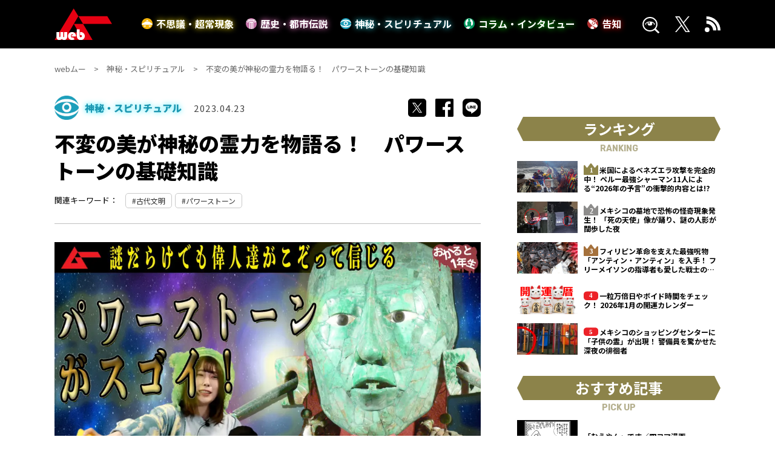

--- FILE ---
content_type: text/html; charset=UTF-8
request_url: https://web-mu.jp/spiritual/16859/
body_size: 19687
content:
<!DOCTYPE html><html lang="ja"><head><meta charset="utf-8"><meta http-equiv="X-UA-Compatible" content="IE=edge" ><meta name="format-detection" content="telephone=no">  <script>(function(w,d,s,l,i){w[l]=w[l]||[];w[l].push({'gtm.start':
new Date().getTime(),event:'gtm.js'});var f=d.getElementsByTagName(s)[0],
j=d.createElement(s),dl=l!='dataLayer'?'&l='+l:'';j.async=true;j.src=
'https://www.googletagmanager.com/gtm.js?id='+i+dl;f.parentNode.insertBefore(j,f);
})(window,document,'script','dataLayer','GTM-M667NH7');</script>    <script type="text/javascript">if ((navigator.userAgent.indexOf('iPhone') > 0) || navigator.userAgent.indexOf('iPod') > 0 || navigator.userAgent.indexOf('Android') > 0) {
        document.write('<meta content="width=device-width" name="viewport">');
    }else{
        document.write('<meta content="width=1360" name="viewport">');
    }</script> <link rel="stylesheet" media="print" onload="this.onload=null;this.media='all';" id="ao_optimized_gfonts" href="https://fonts.googleapis.com/css?family=Noto+Sans+JP:400,500,700,900%7CRubik:400,700&amp;display=swap"><link href="https://cdnjs.cloudflare.com/ajax/libs/slick-carousel/1.8.1/slick.min.css" rel="stylesheet"><link href="https://cdnjs.cloudflare.com/ajax/libs/slick-carousel/1.8.1/slick-theme.min.css" rel="stylesheet"><link href="https://web-mu.jp/wp-content/cache/autoptimize/css/autoptimize_single_b8d8fc2adfa603f3d4ff9cf0f1274eeb.css?20260115-0941" rel="stylesheet"><link rel="icon" href="https://web-mu.jp/images/favicons/favicon.ico"><link rel="shortcut icon" href="https://web-mu.jp/images/favicons/favicon.ico"><link rel="apple-touch-icon" href="https://web-mu.jp/images/favicons/apple-touch-icon.png"><link rel="preconnect" href="https://fonts.googleapis.com"><link rel="preconnect" href="https://fonts.gstatic.com" crossorigin><title>不変の美が神秘の霊力を物語る！　パワーストーンの基礎知識｜webムー 世界の謎と不思議のニュース＆考察コラム</title><meta name="description" content="パワーってそもそも何？ パワーストーンの歴史や文化的な背景の基礎知識をお届け。YouTube企画「オカルト一年生」レポート！"><meta name="keywords" content=""><meta name="twitter:card" content="summary_large_image" /><meta name="twitter:site" content="@mu_gekkan" /><meta name="twitter:domain" content="web-mu.jp" /><meta property="og:title" content="不変の美が神秘の霊力を物語る！　パワーストーンの基礎知識｜webムー 世界の謎と不思議のニュース＆考察コラム"><meta property="og:type" content="website"><meta property="og:url" content="https://web-mu.jp/spiritual/16859/"><link rel="canonical" href="https://web-mu.jp/spiritual/16859/"><meta property="og:image" content="https://web-mu.jp/wp-content/uploads/2023/04/99239e48480d9a1653bb561ab69a1af8.jpg"><meta property="og:site_name" content="webムー 世界の謎と不思議のニュース＆考察コラム"><meta property="og:description" content="パワーってそもそも何？ パワーストーンの歴史や文化的な背景の基礎知識をお届け。YouTube企画「オカルト一年生」レポート！" /><meta property="fb:app_id" content="">  <script async src="https://securepubads.g.doubleclick.net/tag/js/gpt.js"></script> <script>var googletag = googletag || {};
googletag.cmd = googletag.cmd || [];
var slotSpFov = null;
var path_value = location.pathname.substr(0, 40);
var ref_value = document.referrer ? document.referrer.split("/")[2] : 'null';
googletag.cmd.push(function() {
        if ((navigator.userAgent.indexOf('iPhone') > 0) || navigator.userAgent.indexOf('iPod') > 0 || navigator.userAgent.indexOf('Android') > 0) {
            googletag.defineSlot('/22876004866/OP/MUSPARBM1', [[300, 250], [336, 280]], 'MUSPARBM1').addService(googletag.pubads());
            googletag.defineSlot('/22876004866/OP/MUSPARBM2', [[300, 250], [336, 280]], 'MUSPARBM2').addService(googletag.pubads());
            googletag.defineSlot('/22876004866/OP/MUSPARBM3', [[300, 100], [320, 100]], 'MUSPARBM3').addService(googletag.pubads());
            slotSpFov = googletag.defineSlot('/22876004866/OP/MUSPALOL', [[320, 50], [320, 100]], 'MUSPALOL').addService(googletag.pubads());
        } else {
            googletag.defineSlot('/22876004866/OP/MUPCALOT1', [[300, 250], [336, 280]], 'MUPCALOT1').addService(googletag.pubads());
            googletag.defineSlot('/22876004866/OP/MUPCALOT2', [[300, 250], [336, 280]], 'MUPCALOT2').addService(googletag.pubads());
            googletag.defineSlot('/22876004866/OP/MUPCARBM', [[728, 90], [728, 250]], 'MUPCARBM').addService(googletag.pubads());
            slotSpFov = googletag.defineSlot('/22876004866/OP/MUPCALOL', [[728, 90], [970, 90]], 'MUPCALOL').addService(googletag.pubads());
         }
            googletag.pubads().enableSingleRequest();
            googletag.pubads().disableInitialLoad();
            googletag.pubads().setTargeting('URLs', path_value);
            googletag.pubads().setTargeting('Ref', ref_value);
            googletag.pubads().collapseEmptyDivs();
            googletag.enableServices();

        googletag.pubads().addEventListener('slotRenderEnded', event=>{
          if (event.slot === slotSpFov) {
            if (!event.size)
        return;
        var ovDiv = document.querySelector('#onepub_ov_wrapper');
        ovDiv.className = 'onepub-ov-rendered';
        var closeBtn = document.querySelector('#onepub_ov_wrapper > button');
        closeBtn.addEventListener('click', event=>{
          ovDiv.className = 'onepub-ov-norendered';
          googletag.cmd.push(function() {
              googletag.destroySlots([slotSpFov]);
        });
        ovDiv.remove();
      });
    }
  });
  
});</script> <script type="application/javascript" src="//anymind360.com/js/8008/ats.js"></script> <style>.onepub-ov-padding-top {
    height: 4px;
}
.onepub-ov-close-button {
    display: block;
    width: 20px;
    height: 20px;
    position: absolute;
    right: 0px;
    top: -20px;
    border: none;
    box-shadow: -1px -1px 1px 0 rgb(0 0 0 / 20%);
    background-color: #fff;
}

.onepub-ov-close-button::before, .onepub-ov-close-button::after{
    content: "";
    position: absolute;
    top: 50%;
    left: 50%;
    width: 3px;
    height: 20px;
    background: #333;
}

.onepub-ov-close-button::after{
    transform: translate(-50%,-50%) rotate(-45deg);
}
.onepub-ov-close-button::before {
  transform: translate(-50%,-50%) rotate(45deg);
}
.onepub-ov-rendered {
    display: block !important;
    height: auto !important;
    visibility: visible;
    opacity: 1;
    will-change: opacity;
    width: 100%;
    position: fixed;
    left: 0;
    right: 0;
    bottom: 0;
    box-sizing: border-box;
    z-index: 2147483647;
    box-shadow: rgb(0 0 0 / 40%) 0px -4px 6px -3px;
    background: rgb(255 255 255);
}
.onepub-ov-norendered {
    visibility: hidden;
    opacity: 0;
    will-change: opacity;
    transition: opacity 225ms cubic-bezier(0.4, 0, 0.2, 1) 0ms;
    display:none;
}</style> <script data-cfasync="false" data-no-defer="1" data-no-minify="1" data-no-optimize="1">var ewww_webp_supported=!1;function check_webp_feature(A,e){var w;e=void 0!==e?e:function(){},ewww_webp_supported?e(ewww_webp_supported):((w=new Image).onload=function(){ewww_webp_supported=0<w.width&&0<w.height,e&&e(ewww_webp_supported)},w.onerror=function(){e&&e(!1)},w.src="data:image/webp;base64,"+{alpha:"UklGRkoAAABXRUJQVlA4WAoAAAAQAAAAAAAAAAAAQUxQSAwAAAARBxAR/Q9ERP8DAABWUDggGAAAABQBAJ0BKgEAAQAAAP4AAA3AAP7mtQAAAA=="}[A])}check_webp_feature("alpha");</script><script data-cfasync="false" data-no-defer="1" data-no-minify="1" data-no-optimize="1">var Arrive=function(c,w){"use strict";if(c.MutationObserver&&"undefined"!=typeof HTMLElement){var r,a=0,u=(r=HTMLElement.prototype.matches||HTMLElement.prototype.webkitMatchesSelector||HTMLElement.prototype.mozMatchesSelector||HTMLElement.prototype.msMatchesSelector,{matchesSelector:function(e,t){return e instanceof HTMLElement&&r.call(e,t)},addMethod:function(e,t,r){var a=e[t];e[t]=function(){return r.length==arguments.length?r.apply(this,arguments):"function"==typeof a?a.apply(this,arguments):void 0}},callCallbacks:function(e,t){t&&t.options.onceOnly&&1==t.firedElems.length&&(e=[e[0]]);for(var r,a=0;r=e[a];a++)r&&r.callback&&r.callback.call(r.elem,r.elem);t&&t.options.onceOnly&&1==t.firedElems.length&&t.me.unbindEventWithSelectorAndCallback.call(t.target,t.selector,t.callback)},checkChildNodesRecursively:function(e,t,r,a){for(var i,n=0;i=e[n];n++)r(i,t,a)&&a.push({callback:t.callback,elem:i}),0<i.childNodes.length&&u.checkChildNodesRecursively(i.childNodes,t,r,a)},mergeArrays:function(e,t){var r,a={};for(r in e)e.hasOwnProperty(r)&&(a[r]=e[r]);for(r in t)t.hasOwnProperty(r)&&(a[r]=t[r]);return a},toElementsArray:function(e){return e=void 0!==e&&("number"!=typeof e.length||e===c)?[e]:e}}),e=(l.prototype.addEvent=function(e,t,r,a){a={target:e,selector:t,options:r,callback:a,firedElems:[]};return this._beforeAdding&&this._beforeAdding(a),this._eventsBucket.push(a),a},l.prototype.removeEvent=function(e){for(var t,r=this._eventsBucket.length-1;t=this._eventsBucket[r];r--)e(t)&&(this._beforeRemoving&&this._beforeRemoving(t),(t=this._eventsBucket.splice(r,1))&&t.length&&(t[0].callback=null))},l.prototype.beforeAdding=function(e){this._beforeAdding=e},l.prototype.beforeRemoving=function(e){this._beforeRemoving=e},l),t=function(i,n){var o=new e,l=this,s={fireOnAttributesModification:!1};return o.beforeAdding(function(t){var e=t.target;e!==c.document&&e!==c||(e=document.getElementsByTagName("html")[0]);var r=new MutationObserver(function(e){n.call(this,e,t)}),a=i(t.options);r.observe(e,a),t.observer=r,t.me=l}),o.beforeRemoving(function(e){e.observer.disconnect()}),this.bindEvent=function(e,t,r){t=u.mergeArrays(s,t);for(var a=u.toElementsArray(this),i=0;i<a.length;i++)o.addEvent(a[i],e,t,r)},this.unbindEvent=function(){var r=u.toElementsArray(this);o.removeEvent(function(e){for(var t=0;t<r.length;t++)if(this===w||e.target===r[t])return!0;return!1})},this.unbindEventWithSelectorOrCallback=function(r){var a=u.toElementsArray(this),i=r,e="function"==typeof r?function(e){for(var t=0;t<a.length;t++)if((this===w||e.target===a[t])&&e.callback===i)return!0;return!1}:function(e){for(var t=0;t<a.length;t++)if((this===w||e.target===a[t])&&e.selector===r)return!0;return!1};o.removeEvent(e)},this.unbindEventWithSelectorAndCallback=function(r,a){var i=u.toElementsArray(this);o.removeEvent(function(e){for(var t=0;t<i.length;t++)if((this===w||e.target===i[t])&&e.selector===r&&e.callback===a)return!0;return!1})},this},i=new function(){var s={fireOnAttributesModification:!1,onceOnly:!1,existing:!1};function n(e,t,r){return!(!u.matchesSelector(e,t.selector)||(e._id===w&&(e._id=a++),-1!=t.firedElems.indexOf(e._id)))&&(t.firedElems.push(e._id),!0)}var c=(i=new t(function(e){var t={attributes:!1,childList:!0,subtree:!0};return e.fireOnAttributesModification&&(t.attributes=!0),t},function(e,i){e.forEach(function(e){var t=e.addedNodes,r=e.target,a=[];null!==t&&0<t.length?u.checkChildNodesRecursively(t,i,n,a):"attributes"===e.type&&n(r,i)&&a.push({callback:i.callback,elem:r}),u.callCallbacks(a,i)})})).bindEvent;return i.bindEvent=function(e,t,r){t=void 0===r?(r=t,s):u.mergeArrays(s,t);var a=u.toElementsArray(this);if(t.existing){for(var i=[],n=0;n<a.length;n++)for(var o=a[n].querySelectorAll(e),l=0;l<o.length;l++)i.push({callback:r,elem:o[l]});if(t.onceOnly&&i.length)return r.call(i[0].elem,i[0].elem);setTimeout(u.callCallbacks,1,i)}c.call(this,e,t,r)},i},o=new function(){var a={};function i(e,t){return u.matchesSelector(e,t.selector)}var n=(o=new t(function(){return{childList:!0,subtree:!0}},function(e,r){e.forEach(function(e){var t=e.removedNodes,e=[];null!==t&&0<t.length&&u.checkChildNodesRecursively(t,r,i,e),u.callCallbacks(e,r)})})).bindEvent;return o.bindEvent=function(e,t,r){t=void 0===r?(r=t,a):u.mergeArrays(a,t),n.call(this,e,t,r)},o};d(HTMLElement.prototype),d(NodeList.prototype),d(HTMLCollection.prototype),d(HTMLDocument.prototype),d(Window.prototype);var n={};return s(i,n,"unbindAllArrive"),s(o,n,"unbindAllLeave"),n}function l(){this._eventsBucket=[],this._beforeAdding=null,this._beforeRemoving=null}function s(e,t,r){u.addMethod(t,r,e.unbindEvent),u.addMethod(t,r,e.unbindEventWithSelectorOrCallback),u.addMethod(t,r,e.unbindEventWithSelectorAndCallback)}function d(e){e.arrive=i.bindEvent,s(i,e,"unbindArrive"),e.leave=o.bindEvent,s(o,e,"unbindLeave")}}(window,void 0),ewww_webp_supported=!1;function check_webp_feature(e,t){var r;ewww_webp_supported?t(ewww_webp_supported):((r=new Image).onload=function(){ewww_webp_supported=0<r.width&&0<r.height,t(ewww_webp_supported)},r.onerror=function(){t(!1)},r.src="data:image/webp;base64,"+{alpha:"UklGRkoAAABXRUJQVlA4WAoAAAAQAAAAAAAAAAAAQUxQSAwAAAARBxAR/Q9ERP8DAABWUDggGAAAABQBAJ0BKgEAAQAAAP4AAA3AAP7mtQAAAA==",animation:"UklGRlIAAABXRUJQVlA4WAoAAAASAAAAAAAAAAAAQU5JTQYAAAD/////AABBTk1GJgAAAAAAAAAAAAAAAAAAAGQAAABWUDhMDQAAAC8AAAAQBxAREYiI/gcA"}[e])}function ewwwLoadImages(e){if(e){for(var t=document.querySelectorAll(".batch-image img, .image-wrapper a, .ngg-pro-masonry-item a, .ngg-galleria-offscreen-seo-wrapper a"),r=0,a=t.length;r<a;r++)ewwwAttr(t[r],"data-src",t[r].getAttribute("data-webp")),ewwwAttr(t[r],"data-thumbnail",t[r].getAttribute("data-webp-thumbnail"));for(var i=document.querySelectorAll("div.woocommerce-product-gallery__image"),r=0,a=i.length;r<a;r++)ewwwAttr(i[r],"data-thumb",i[r].getAttribute("data-webp-thumb"))}for(var n=document.querySelectorAll("video"),r=0,a=n.length;r<a;r++)ewwwAttr(n[r],"poster",e?n[r].getAttribute("data-poster-webp"):n[r].getAttribute("data-poster-image"));for(var o,l=document.querySelectorAll("img.ewww_webp_lazy_load"),r=0,a=l.length;r<a;r++)e&&(ewwwAttr(l[r],"data-lazy-srcset",l[r].getAttribute("data-lazy-srcset-webp")),ewwwAttr(l[r],"data-srcset",l[r].getAttribute("data-srcset-webp")),ewwwAttr(l[r],"data-lazy-src",l[r].getAttribute("data-lazy-src-webp")),ewwwAttr(l[r],"data-src",l[r].getAttribute("data-src-webp")),ewwwAttr(l[r],"data-orig-file",l[r].getAttribute("data-webp-orig-file")),ewwwAttr(l[r],"data-medium-file",l[r].getAttribute("data-webp-medium-file")),ewwwAttr(l[r],"data-large-file",l[r].getAttribute("data-webp-large-file")),null!=(o=l[r].getAttribute("srcset"))&&!1!==o&&o.includes("R0lGOD")&&ewwwAttr(l[r],"src",l[r].getAttribute("data-lazy-src-webp"))),l[r].className=l[r].className.replace(/\bewww_webp_lazy_load\b/,"");for(var s=document.querySelectorAll(".ewww_webp"),r=0,a=s.length;r<a;r++)e?(ewwwAttr(s[r],"srcset",s[r].getAttribute("data-srcset-webp")),ewwwAttr(s[r],"src",s[r].getAttribute("data-src-webp")),ewwwAttr(s[r],"data-orig-file",s[r].getAttribute("data-webp-orig-file")),ewwwAttr(s[r],"data-medium-file",s[r].getAttribute("data-webp-medium-file")),ewwwAttr(s[r],"data-large-file",s[r].getAttribute("data-webp-large-file")),ewwwAttr(s[r],"data-large_image",s[r].getAttribute("data-webp-large_image")),ewwwAttr(s[r],"data-src",s[r].getAttribute("data-webp-src"))):(ewwwAttr(s[r],"srcset",s[r].getAttribute("data-srcset-img")),ewwwAttr(s[r],"src",s[r].getAttribute("data-src-img"))),s[r].className=s[r].className.replace(/\bewww_webp\b/,"ewww_webp_loaded");window.jQuery&&jQuery.fn.isotope&&jQuery.fn.imagesLoaded&&(jQuery(".fusion-posts-container-infinite").imagesLoaded(function(){jQuery(".fusion-posts-container-infinite").hasClass("isotope")&&jQuery(".fusion-posts-container-infinite").isotope()}),jQuery(".fusion-portfolio:not(.fusion-recent-works) .fusion-portfolio-wrapper").imagesLoaded(function(){jQuery(".fusion-portfolio:not(.fusion-recent-works) .fusion-portfolio-wrapper").isotope()}))}function ewwwWebPInit(e){ewwwLoadImages(e),ewwwNggLoadGalleries(e),document.arrive(".ewww_webp",function(){ewwwLoadImages(e)}),document.arrive(".ewww_webp_lazy_load",function(){ewwwLoadImages(e)}),document.arrive("videos",function(){ewwwLoadImages(e)}),"loading"==document.readyState?document.addEventListener("DOMContentLoaded",ewwwJSONParserInit):("undefined"!=typeof galleries&&ewwwNggParseGalleries(e),ewwwWooParseVariations(e))}function ewwwAttr(e,t,r){null!=r&&!1!==r&&e.setAttribute(t,r)}function ewwwJSONParserInit(){"undefined"!=typeof galleries&&check_webp_feature("alpha",ewwwNggParseGalleries),check_webp_feature("alpha",ewwwWooParseVariations)}function ewwwWooParseVariations(e){if(e)for(var t=document.querySelectorAll("form.variations_form"),r=0,a=t.length;r<a;r++){var i=t[r].getAttribute("data-product_variations"),n=!1;try{for(var o in i=JSON.parse(i))void 0!==i[o]&&void 0!==i[o].image&&(void 0!==i[o].image.src_webp&&(i[o].image.src=i[o].image.src_webp,n=!0),void 0!==i[o].image.srcset_webp&&(i[o].image.srcset=i[o].image.srcset_webp,n=!0),void 0!==i[o].image.full_src_webp&&(i[o].image.full_src=i[o].image.full_src_webp,n=!0),void 0!==i[o].image.gallery_thumbnail_src_webp&&(i[o].image.gallery_thumbnail_src=i[o].image.gallery_thumbnail_src_webp,n=!0),void 0!==i[o].image.thumb_src_webp&&(i[o].image.thumb_src=i[o].image.thumb_src_webp,n=!0));n&&ewwwAttr(t[r],"data-product_variations",JSON.stringify(i))}catch(e){}}}function ewwwNggParseGalleries(e){if(e)for(var t in galleries){var r=galleries[t];galleries[t].images_list=ewwwNggParseImageList(r.images_list)}}function ewwwNggLoadGalleries(e){e&&document.addEventListener("ngg.galleria.themeadded",function(e,t){window.ngg_galleria._create_backup=window.ngg_galleria.create,window.ngg_galleria.create=function(e,t){var r=$(e).data("id");return galleries["gallery_"+r].images_list=ewwwNggParseImageList(galleries["gallery_"+r].images_list),window.ngg_galleria._create_backup(e,t)}})}function ewwwNggParseImageList(e){for(var t in e){var r=e[t];if(void 0!==r["image-webp"]&&(e[t].image=r["image-webp"],delete e[t]["image-webp"]),void 0!==r["thumb-webp"]&&(e[t].thumb=r["thumb-webp"],delete e[t]["thumb-webp"]),void 0!==r.full_image_webp&&(e[t].full_image=r.full_image_webp,delete e[t].full_image_webp),void 0!==r.srcsets)for(var a in r.srcsets)nggSrcset=r.srcsets[a],void 0!==r.srcsets[a+"-webp"]&&(e[t].srcsets[a]=r.srcsets[a+"-webp"],delete e[t].srcsets[a+"-webp"]);if(void 0!==r.full_srcsets)for(var i in r.full_srcsets)nggFSrcset=r.full_srcsets[i],void 0!==r.full_srcsets[i+"-webp"]&&(e[t].full_srcsets[i]=r.full_srcsets[i+"-webp"],delete e[t].full_srcsets[i+"-webp"])}return e}check_webp_feature("alpha",ewwwWebPInit);</script><meta name='robots' content='max-image-preview:large' /> <script type="text/javascript" id="wpp-js" src="https://web-mu.jp/wp-content/plugins/wordpress-popular-posts/assets/js/wpp.min.js" data-sampling="0" data-sampling-rate="100" data-api-url="https://web-mu.jp/wp-json/wordpress-popular-posts" data-post-id="16859" data-token="981bfd573c" data-lang="0" data-debug="0"></script> <link href='https://fonts.gstatic.com' crossorigin='anonymous' rel='preconnect' /><link rel="alternate" type="application/rss+xml" title="webムー 世界の謎と不思議のニュース＆考察コラム &raquo; 不変の美が神秘の霊力を物語る！　パワーストーンの基礎知識 のコメントのフィード" href="https://web-mu.jp/spiritual/16859/feed/" /><link rel='stylesheet' id='wp-block-library-css' href='https://web-mu.jp/wp-includes/css/dist/block-library/style.min.css?ver=6.5.5' type='text/css' media='all' /><style id='qsm-quiz-style-inline-css' type='text/css'></style><style id='classic-theme-styles-inline-css' type='text/css'>/*! This file is auto-generated */
.wp-block-button__link{color:#fff;background-color:#32373c;border-radius:9999px;box-shadow:none;text-decoration:none;padding:calc(.667em + 2px) calc(1.333em + 2px);font-size:1.125em}.wp-block-file__button{background:#32373c;color:#fff;text-decoration:none}</style><style id='global-styles-inline-css' type='text/css'>body{--wp--preset--color--black: #000000;--wp--preset--color--cyan-bluish-gray: #abb8c3;--wp--preset--color--white: #ffffff;--wp--preset--color--pale-pink: #f78da7;--wp--preset--color--vivid-red: #cf2e2e;--wp--preset--color--luminous-vivid-orange: #ff6900;--wp--preset--color--luminous-vivid-amber: #fcb900;--wp--preset--color--light-green-cyan: #7bdcb5;--wp--preset--color--vivid-green-cyan: #00d084;--wp--preset--color--pale-cyan-blue: #8ed1fc;--wp--preset--color--vivid-cyan-blue: #0693e3;--wp--preset--color--vivid-purple: #9b51e0;--wp--preset--gradient--vivid-cyan-blue-to-vivid-purple: linear-gradient(135deg,rgba(6,147,227,1) 0%,rgb(155,81,224) 100%);--wp--preset--gradient--light-green-cyan-to-vivid-green-cyan: linear-gradient(135deg,rgb(122,220,180) 0%,rgb(0,208,130) 100%);--wp--preset--gradient--luminous-vivid-amber-to-luminous-vivid-orange: linear-gradient(135deg,rgba(252,185,0,1) 0%,rgba(255,105,0,1) 100%);--wp--preset--gradient--luminous-vivid-orange-to-vivid-red: linear-gradient(135deg,rgba(255,105,0,1) 0%,rgb(207,46,46) 100%);--wp--preset--gradient--very-light-gray-to-cyan-bluish-gray: linear-gradient(135deg,rgb(238,238,238) 0%,rgb(169,184,195) 100%);--wp--preset--gradient--cool-to-warm-spectrum: linear-gradient(135deg,rgb(74,234,220) 0%,rgb(151,120,209) 20%,rgb(207,42,186) 40%,rgb(238,44,130) 60%,rgb(251,105,98) 80%,rgb(254,248,76) 100%);--wp--preset--gradient--blush-light-purple: linear-gradient(135deg,rgb(255,206,236) 0%,rgb(152,150,240) 100%);--wp--preset--gradient--blush-bordeaux: linear-gradient(135deg,rgb(254,205,165) 0%,rgb(254,45,45) 50%,rgb(107,0,62) 100%);--wp--preset--gradient--luminous-dusk: linear-gradient(135deg,rgb(255,203,112) 0%,rgb(199,81,192) 50%,rgb(65,88,208) 100%);--wp--preset--gradient--pale-ocean: linear-gradient(135deg,rgb(255,245,203) 0%,rgb(182,227,212) 50%,rgb(51,167,181) 100%);--wp--preset--gradient--electric-grass: linear-gradient(135deg,rgb(202,248,128) 0%,rgb(113,206,126) 100%);--wp--preset--gradient--midnight: linear-gradient(135deg,rgb(2,3,129) 0%,rgb(40,116,252) 100%);--wp--preset--font-size--small: 13px;--wp--preset--font-size--medium: 20px;--wp--preset--font-size--large: 36px;--wp--preset--font-size--x-large: 42px;--wp--preset--spacing--20: 0.44rem;--wp--preset--spacing--30: 0.67rem;--wp--preset--spacing--40: 1rem;--wp--preset--spacing--50: 1.5rem;--wp--preset--spacing--60: 2.25rem;--wp--preset--spacing--70: 3.38rem;--wp--preset--spacing--80: 5.06rem;--wp--preset--shadow--natural: 6px 6px 9px rgba(0, 0, 0, 0.2);--wp--preset--shadow--deep: 12px 12px 50px rgba(0, 0, 0, 0.4);--wp--preset--shadow--sharp: 6px 6px 0px rgba(0, 0, 0, 0.2);--wp--preset--shadow--outlined: 6px 6px 0px -3px rgba(255, 255, 255, 1), 6px 6px rgba(0, 0, 0, 1);--wp--preset--shadow--crisp: 6px 6px 0px rgba(0, 0, 0, 1);}:where(.is-layout-flex){gap: 0.5em;}:where(.is-layout-grid){gap: 0.5em;}body .is-layout-flex{display: flex;}body .is-layout-flex{flex-wrap: wrap;align-items: center;}body .is-layout-flex > *{margin: 0;}body .is-layout-grid{display: grid;}body .is-layout-grid > *{margin: 0;}:where(.wp-block-columns.is-layout-flex){gap: 2em;}:where(.wp-block-columns.is-layout-grid){gap: 2em;}:where(.wp-block-post-template.is-layout-flex){gap: 1.25em;}:where(.wp-block-post-template.is-layout-grid){gap: 1.25em;}.has-black-color{color: var(--wp--preset--color--black) !important;}.has-cyan-bluish-gray-color{color: var(--wp--preset--color--cyan-bluish-gray) !important;}.has-white-color{color: var(--wp--preset--color--white) !important;}.has-pale-pink-color{color: var(--wp--preset--color--pale-pink) !important;}.has-vivid-red-color{color: var(--wp--preset--color--vivid-red) !important;}.has-luminous-vivid-orange-color{color: var(--wp--preset--color--luminous-vivid-orange) !important;}.has-luminous-vivid-amber-color{color: var(--wp--preset--color--luminous-vivid-amber) !important;}.has-light-green-cyan-color{color: var(--wp--preset--color--light-green-cyan) !important;}.has-vivid-green-cyan-color{color: var(--wp--preset--color--vivid-green-cyan) !important;}.has-pale-cyan-blue-color{color: var(--wp--preset--color--pale-cyan-blue) !important;}.has-vivid-cyan-blue-color{color: var(--wp--preset--color--vivid-cyan-blue) !important;}.has-vivid-purple-color{color: var(--wp--preset--color--vivid-purple) !important;}.has-black-background-color{background-color: var(--wp--preset--color--black) !important;}.has-cyan-bluish-gray-background-color{background-color: var(--wp--preset--color--cyan-bluish-gray) !important;}.has-white-background-color{background-color: var(--wp--preset--color--white) !important;}.has-pale-pink-background-color{background-color: var(--wp--preset--color--pale-pink) !important;}.has-vivid-red-background-color{background-color: var(--wp--preset--color--vivid-red) !important;}.has-luminous-vivid-orange-background-color{background-color: var(--wp--preset--color--luminous-vivid-orange) !important;}.has-luminous-vivid-amber-background-color{background-color: var(--wp--preset--color--luminous-vivid-amber) !important;}.has-light-green-cyan-background-color{background-color: var(--wp--preset--color--light-green-cyan) !important;}.has-vivid-green-cyan-background-color{background-color: var(--wp--preset--color--vivid-green-cyan) !important;}.has-pale-cyan-blue-background-color{background-color: var(--wp--preset--color--pale-cyan-blue) !important;}.has-vivid-cyan-blue-background-color{background-color: var(--wp--preset--color--vivid-cyan-blue) !important;}.has-vivid-purple-background-color{background-color: var(--wp--preset--color--vivid-purple) !important;}.has-black-border-color{border-color: var(--wp--preset--color--black) !important;}.has-cyan-bluish-gray-border-color{border-color: var(--wp--preset--color--cyan-bluish-gray) !important;}.has-white-border-color{border-color: var(--wp--preset--color--white) !important;}.has-pale-pink-border-color{border-color: var(--wp--preset--color--pale-pink) !important;}.has-vivid-red-border-color{border-color: var(--wp--preset--color--vivid-red) !important;}.has-luminous-vivid-orange-border-color{border-color: var(--wp--preset--color--luminous-vivid-orange) !important;}.has-luminous-vivid-amber-border-color{border-color: var(--wp--preset--color--luminous-vivid-amber) !important;}.has-light-green-cyan-border-color{border-color: var(--wp--preset--color--light-green-cyan) !important;}.has-vivid-green-cyan-border-color{border-color: var(--wp--preset--color--vivid-green-cyan) !important;}.has-pale-cyan-blue-border-color{border-color: var(--wp--preset--color--pale-cyan-blue) !important;}.has-vivid-cyan-blue-border-color{border-color: var(--wp--preset--color--vivid-cyan-blue) !important;}.has-vivid-purple-border-color{border-color: var(--wp--preset--color--vivid-purple) !important;}.has-vivid-cyan-blue-to-vivid-purple-gradient-background{background: var(--wp--preset--gradient--vivid-cyan-blue-to-vivid-purple) !important;}.has-light-green-cyan-to-vivid-green-cyan-gradient-background{background: var(--wp--preset--gradient--light-green-cyan-to-vivid-green-cyan) !important;}.has-luminous-vivid-amber-to-luminous-vivid-orange-gradient-background{background: var(--wp--preset--gradient--luminous-vivid-amber-to-luminous-vivid-orange) !important;}.has-luminous-vivid-orange-to-vivid-red-gradient-background{background: var(--wp--preset--gradient--luminous-vivid-orange-to-vivid-red) !important;}.has-very-light-gray-to-cyan-bluish-gray-gradient-background{background: var(--wp--preset--gradient--very-light-gray-to-cyan-bluish-gray) !important;}.has-cool-to-warm-spectrum-gradient-background{background: var(--wp--preset--gradient--cool-to-warm-spectrum) !important;}.has-blush-light-purple-gradient-background{background: var(--wp--preset--gradient--blush-light-purple) !important;}.has-blush-bordeaux-gradient-background{background: var(--wp--preset--gradient--blush-bordeaux) !important;}.has-luminous-dusk-gradient-background{background: var(--wp--preset--gradient--luminous-dusk) !important;}.has-pale-ocean-gradient-background{background: var(--wp--preset--gradient--pale-ocean) !important;}.has-electric-grass-gradient-background{background: var(--wp--preset--gradient--electric-grass) !important;}.has-midnight-gradient-background{background: var(--wp--preset--gradient--midnight) !important;}.has-small-font-size{font-size: var(--wp--preset--font-size--small) !important;}.has-medium-font-size{font-size: var(--wp--preset--font-size--medium) !important;}.has-large-font-size{font-size: var(--wp--preset--font-size--large) !important;}.has-x-large-font-size{font-size: var(--wp--preset--font-size--x-large) !important;}
.wp-block-navigation a:where(:not(.wp-element-button)){color: inherit;}
:where(.wp-block-post-template.is-layout-flex){gap: 1.25em;}:where(.wp-block-post-template.is-layout-grid){gap: 1.25em;}
:where(.wp-block-columns.is-layout-flex){gap: 2em;}:where(.wp-block-columns.is-layout-grid){gap: 2em;}
.wp-block-pullquote{font-size: 1.5em;line-height: 1.6;}</style><link rel='stylesheet' id='toc-screen-css' href='https://web-mu.jp/wp-content/plugins/table-of-contents-plus/screen.min.css?ver=2406' type='text/css' media='all' /><style id='toc-screen-inline-css' type='text/css'>div#toc_container {width: 75%;}</style><link rel='stylesheet' id='qsm-quiz-navigator-front-css' href='https://web-mu.jp/wp-content/cache/autoptimize/css/autoptimize_single_865a3baa8393f64c85f334dbaa1f51ef.css?ver=1.0.1' type='text/css' media='all' /><link rel='stylesheet' id='wordpress-popular-posts-css-css' href='https://web-mu.jp/wp-content/cache/autoptimize/css/autoptimize_single_cff4a50b569f9d814cfe56378d2d03f7.css?ver=7.0.1' type='text/css' media='all' /><link rel='stylesheet' id='qsm-advance-question-addon-front-css-css' href='https://web-mu.jp/wp-content/cache/autoptimize/css/autoptimize_single_f5d1b504b51232c6ef52182eff523e1e.css?ver=1.5.1' type='text/css' media='all' /><link rel='stylesheet' id='qsm-multi-polar-slide-css' href='https://web-mu.jp/wp-content/cache/autoptimize/css/autoptimize_single_ec4991a50957f7bec65f2d6cf046ec28.css?ver=1.5.1' type='text/css' media='all' /> <script type="text/javascript" src="https://web-mu.jp/wp-includes/js/jquery/jquery.min.js?ver=3.7.1" id="jquery-core-js"></script> <script type="text/javascript" src="https://web-mu.jp/wp-includes/js/jquery/jquery-migrate.min.js?ver=3.4.1" id="jquery-migrate-js"></script> <link rel="https://api.w.org/" href="https://web-mu.jp/wp-json/" /><link rel="alternate" type="application/json" href="https://web-mu.jp/wp-json/wp/v2/posts/16859" /><link rel="EditURI" type="application/rsd+xml" title="RSD" href="https://web-mu.jp/xmlrpc.php?rsd" /><meta name="generator" content="WordPress 6.5.5" /><link rel="canonical" href="https://web-mu.jp/spiritual/16859/" /><link rel='shortlink' href='https://web-mu.jp/?p=16859' /><link rel="alternate" type="application/json+oembed" href="https://web-mu.jp/wp-json/oembed/1.0/embed?url=https%3A%2F%2Fweb-mu.jp%2Fspiritual%2F16859%2F" /><link rel="alternate" type="text/xml+oembed" href="https://web-mu.jp/wp-json/oembed/1.0/embed?url=https%3A%2F%2Fweb-mu.jp%2Fspiritual%2F16859%2F&#038;format=xml" /><meta name="cdp-version" content="1.4.6" /><style id="wpp-loading-animation-styles">@-webkit-keyframes bgslide{from{background-position-x:0}to{background-position-x:-200%}}@keyframes bgslide{from{background-position-x:0}to{background-position-x:-200%}}.wpp-widget-block-placeholder,.wpp-shortcode-placeholder{margin:0 auto;width:60px;height:3px;background:#dd3737;background:linear-gradient(90deg,#dd3737 0%,#571313 10%,#dd3737 100%);background-size:200% auto;border-radius:3px;-webkit-animation:bgslide 1s infinite linear;animation:bgslide 1s infinite linear}</style><link rel="icon" href="https://web-mu.jp/wp-content/uploads/2022/09/cropped-site-icon-32x32.jpg" sizes="32x32" /><link rel="icon" href="https://web-mu.jp/wp-content/uploads/2022/09/cropped-site-icon-192x192.jpg" sizes="192x192" /><link rel="apple-touch-icon" href="https://web-mu.jp/wp-content/uploads/2022/09/cropped-site-icon-180x180.jpg" /><meta name="msapplication-TileImage" content="https://web-mu.jp/wp-content/uploads/2022/09/cropped-site-icon-270x270.jpg" /></head><body class="news-detail">
<script data-cfasync="false" data-no-defer="1" data-no-minify="1" data-no-optimize="1">if(typeof ewww_webp_supported==="undefined"){var ewww_webp_supported=!1}if(ewww_webp_supported){document.body.classList.add("webp-support")}</script> <noscript><iframe src="https://www.googletagmanager.com/ns.html?id=GTM-M667NH7"
height="0" width="0" style="display:none;visibility:hidden"></iframe></noscript><header id="header"><div class="inner"> <a href="https://web-mu.jp/" class="logo"><img src="https://web-mu.jp/images/common/logo.svg" alt="ムー" width="95"></a><div class="cont"> <a href="https://web-mu.jp/" class="nav_logo sp"><img src="https://web-mu.jp/images/common/logo.svg" alt="ムー"></a><nav><ul class="menu"><li><a href="https://web-mu.jp/category/paranormal/" class="blur fushigi">不思議・超常現象</a></li><li><a href="https://web-mu.jp/category/history/" class="blur rekishi">歴史・都市伝説</a></li><li><a href="https://web-mu.jp/category/spiritual/" class="blur shinpi">神秘・スピリチュアル</a></li><li><a href="https://web-mu.jp/category/column/" class="blur column">コラム・インタビュー</a></li><li><a href="https://web-mu.jp/category/news/" class="blur kokuchi">告知</a></li></ul><ul class="sns"><li class="pc"><span class="search-open"><img src="https://web-mu.jp/images/common/search_white.svg" alt="キーワード検索"></span></li><li><a href="https://twitter.com/mu_gekkan" target="_blank"><img src="https://web-mu.jp/images/common/x.svg" alt="X"></a></li><li><a href="https://web-mu.jp/feed/" target="_blank"><img src="https://web-mu.jp/images/common/rss.svg" alt="rss"></a></li></ul></nav></div><div class="sp sp-btns"> <span class="search-open"><img src="https://web-mu.jp/images/common/search_white.svg" alt="キーワード検索"></span> <button class="hamburger hamburger--3dx" type="button"> <span class="hamburger-box"> <span class="hamburger-inner"></span> </span> </button></div></div></header><div class="search"><div class="inner"> <span class="search-close"></span><div class="ttl"> <span class="ja">記事検索</span> <span class="en">SEARCH</span></div><form method="get" id="searchform" action="https://web-mu.jp"> <input type="text" name="s" id="s" placeholder="キーワードを入力"/> <button type="submit"></button></form></div></div><div class="wrap"><ul id="pan" itemscope itemtype="https://schema.org/BreadcrumbList"><li itemprop="itemListElement" itemscope itemtype="https://schema.org/ListItem"><a href="https://web-mu.jp/" itemprop="item"><span itemprop="name">webムー</span></a><meta itemprop="position" content="1" /></li><li itemprop="itemListElement" itemscope itemtype="https://schema.org/ListItem"><a href="https://web-mu.jp/category/spiritual/" itemprop="item"><span itemprop="name">神秘・スピリチュアル</span></a><meta itemprop="position" content="2" /></li><li itemprop="itemListElement" itemscope itemtype="https://schema.org/ListItem"><span itemprop="name">不変の美が神秘の霊力を物語る！　パワーストーンの基礎知識</span><meta itemprop="position" content="3" /></li></ul><div class="layout_sidebar"><main><section id="first"><div class="inner"><div class="info"><div class="left"> <a href="https://web-mu.jp/category/spiritual/" class="catTitle blur">神秘・スピリチュアル</a> <time datetime=”2023-04-23” itemprop=”datepublished”>2023.04.23</time></div><ul class="sns pc" id="pcSns"><li><a href="https://twitter.com/intent/tweet?url=https%3A%2F%2Fweb-mu.jp%2Fspiritual%2F16859%2F&text=%E4%B8%8D%E5%A4%89%E3%81%AE%E7%BE%8E%E3%81%8C%E7%A5%9E%E7%A7%98%E3%81%AE%E9%9C%8A%E5%8A%9B%E3%82%92%E7%89%A9%E8%AA%9E%E3%82%8B%EF%BC%81%E3%80%80%E3%83%91%E3%83%AF%E3%83%BC%E3%82%B9%E3%83%88%E3%83%BC%E3%83%B3%E3%81%AE%E5%9F%BA%E7%A4%8E%E7%9F%A5%E8%AD%98" target="_blank" rel="nofollow noopener"> <img src="https://web-mu.jp/images/common/sns_x.svg" alt="X"></a></li><li><a href="https://www.facebook.com/sharer.php?u=https%3A%2F%2Fweb-mu.jp%2Fspiritual%2F16859%2F&amp;t=%E4%B8%8D%E5%A4%89%E3%81%AE%E7%BE%8E%E3%81%8C%E7%A5%9E%E7%A7%98%E3%81%AE%E9%9C%8A%E5%8A%9B%E3%82%92%E7%89%A9%E8%AA%9E%E3%82%8B%EF%BC%81%E3%80%80%E3%83%91%E3%83%AF%E3%83%BC%E3%82%B9%E3%83%88%E3%83%BC%E3%83%B3%E3%81%AE%E5%9F%BA%E7%A4%8E%E7%9F%A5%E8%AD%98" target="_blank" rel="nofollow noopener"> <img src="https://web-mu.jp/images/common/sns_fb.svg" alt="facebook"></a></li><li><a href="https://social-plugins.line.me/lineit/share?url=https%3A%2F%2Fweb-mu.jp%2Fspiritual%2F16859%2F" target="_blank" rel="nofollow noopener"> <img src="https://web-mu.jp/images/common/sns_line.svg" alt="line"></a></li></ul></div><h1 class="title">不変の美が神秘の霊力を物語る！　パワーストーンの基礎知識</h1><p class="other"></p><div class="keyword"><div class="keyword_item"> <span class="heading">関連キーワード：</span><ul class="tags"><li><a href="https://web-mu.jp/tag/ancientcivilization/" rel="tag">古代文明</a></li><li><a href="https://web-mu.jp/tag/powerstone/" rel="tag">パワーストーン</a></li></ul></div></div></div></section><section id="contents"><div class="inner"><ul class="sns sp" id="spSns"></ul><figure class="mv"><img width="1024" height="576" src="[data-uri]" class="attachment-large size-large wp-post-image ewww_webp" alt="" decoding="async" fetchpriority="high" srcset="[data-uri] 1w" sizes="(max-width: 1024px) 100vw, 1024px" data-src-img="https://web-mu.jp/wp-content/uploads/2023/04/99239e48480d9a1653bb561ab69a1af8-1024x576.jpg" data-src-webp="https://web-mu.jp/wp-content/uploads/2023/04/99239e48480d9a1653bb561ab69a1af8-1024x576.jpg.webp" data-srcset-webp="https://web-mu.jp/wp-content/uploads/2023/04/99239e48480d9a1653bb561ab69a1af8-1024x576.jpg.webp 1024w, https://web-mu.jp/wp-content/uploads/2023/04/99239e48480d9a1653bb561ab69a1af8-300x169.jpg.webp 300w, https://web-mu.jp/wp-content/uploads/2023/04/99239e48480d9a1653bb561ab69a1af8-768x432.jpg.webp 768w, https://web-mu.jp/wp-content/uploads/2023/04/99239e48480d9a1653bb561ab69a1af8-1536x864.jpg.webp 1536w, https://web-mu.jp/wp-content/uploads/2023/04/99239e48480d9a1653bb561ab69a1af8.jpg.webp 1920w" data-srcset-img="https://web-mu.jp/wp-content/uploads/2023/04/99239e48480d9a1653bb561ab69a1af8-1024x576.jpg 1024w, https://web-mu.jp/wp-content/uploads/2023/04/99239e48480d9a1653bb561ab69a1af8-300x169.jpg 300w, https://web-mu.jp/wp-content/uploads/2023/04/99239e48480d9a1653bb561ab69a1af8-768x432.jpg 768w, https://web-mu.jp/wp-content/uploads/2023/04/99239e48480d9a1653bb561ab69a1af8-1536x864.jpg 1536w, https://web-mu.jp/wp-content/uploads/2023/04/99239e48480d9a1653bb561ab69a1af8.jpg 1920w" data-eio="j" /><noscript><img width="1024" height="576" src="https://web-mu.jp/wp-content/uploads/2023/04/99239e48480d9a1653bb561ab69a1af8-1024x576.jpg" class="attachment-large size-large wp-post-image" alt="" decoding="async" fetchpriority="high" srcset="https://web-mu.jp/wp-content/uploads/2023/04/99239e48480d9a1653bb561ab69a1af8-1024x576.jpg 1024w, https://web-mu.jp/wp-content/uploads/2023/04/99239e48480d9a1653bb561ab69a1af8-300x169.jpg 300w, https://web-mu.jp/wp-content/uploads/2023/04/99239e48480d9a1653bb561ab69a1af8-768x432.jpg 768w, https://web-mu.jp/wp-content/uploads/2023/04/99239e48480d9a1653bb561ab69a1af8-1536x864.jpg 1536w, https://web-mu.jp/wp-content/uploads/2023/04/99239e48480d9a1653bb561ab69a1af8.jpg 1920w" sizes="(max-width: 1024px) 100vw, 1024px" /></noscript></figure><p class="description">パワーってそもそも何？ パワーストーンの歴史や文化的な背景の基礎知識をお届け。YouTube企画「オカルト一年生」レポート！</p><div id="singleContents"><figure class="wp-block-embed is-type-video is-provider-youtube wp-block-embed-youtube wp-embed-aspect-16-9 wp-has-aspect-ratio"><div class="wp-block-embed__wrapper"> <iframe title="【パワーストーン】不変の美は究極状態だ！ 歴史の厚みが物語る「霊力のある石」の基礎知識【オカルト一年生】" width="500" height="281" src="https://www.youtube.com/embed/0FtE_xWopk4?feature=oembed" frameborder="0" allow="accelerometer; autoplay; clipboard-write; encrypted-media; gyroscope; picture-in-picture; web-share" referrerpolicy="strict-origin-when-cross-origin" allowfullscreen></iframe></div></figure><div id="toc_container" class="no_bullets"><p class="toc_title">目次</p><ul class="toc_list"><li><a href="#i"><span class="toc_number toc_depth_1">1</span> 宝石とパワーストーンの違いは？</a></li><li><a href="#i-2"><span class="toc_number toc_depth_1">2</span> 経済的な価値の前に「不思議な力」ありき</a></li><li><a href="#i-3"><span class="toc_number toc_depth_1">3</span> 身に着けることでの効果は？</a></li><li><a href="#i-4"><span class="toc_number toc_depth_1">4</span> 地球もでっかいパワーストーン？</a></li></ul></div><h2 class="wp-block-heading"><span id="i">宝石とパワーストーンの違いは？</span></h2><p>　持っているといいことがある、何かしらいい方向の効果や変化を感じる。そんなパワーストーンとはどんなものを指すのか？　実はほぼ定義はない。ちなみに和製英語なので、英語ではgemstone（ジェムストーン）、つまり宝石を指す言葉を使ったり、またはcrystal（クリスタル）、つまり水晶など結晶構造の石が訳語となる。</p><figure class="wp-block-image size-full"><img decoding="async" width="753" height="777" src="[data-uri]" alt="" class="wp-image-16860 ewww_webp" srcset="[data-uri] 1w" sizes="(max-width: 753px) 100vw, 753px" data-src-img="https://web-mu.jp/wp-content/uploads/2023/04/ccc1e020110443e0937d5fa890ca6c4f.jpg" data-src-webp="https://web-mu.jp/wp-content/uploads/2023/04/ccc1e020110443e0937d5fa890ca6c4f.jpg.webp" data-srcset-webp="https://web-mu.jp/wp-content/uploads/2023/04/ccc1e020110443e0937d5fa890ca6c4f.jpg.webp 753w, https://web-mu.jp/wp-content/uploads/2023/04/ccc1e020110443e0937d5fa890ca6c4f-291x300.jpg.webp 291w" data-srcset-img="https://web-mu.jp/wp-content/uploads/2023/04/ccc1e020110443e0937d5fa890ca6c4f.jpg 753w, https://web-mu.jp/wp-content/uploads/2023/04/ccc1e020110443e0937d5fa890ca6c4f-291x300.jpg 291w" data-eio="j" /><noscript><img decoding="async" width="753" height="777" src="https://web-mu.jp/wp-content/uploads/2023/04/ccc1e020110443e0937d5fa890ca6c4f.jpg" alt="" class="wp-image-16860" srcset="https://web-mu.jp/wp-content/uploads/2023/04/ccc1e020110443e0937d5fa890ca6c4f.jpg 753w, https://web-mu.jp/wp-content/uploads/2023/04/ccc1e020110443e0937d5fa890ca6c4f-291x300.jpg 291w" sizes="(max-width: 753px) 100vw, 753px" /></noscript></figure><p>　パワーストーンには宝石全般が含まれるので、ダイヤモンド、ルビー、サファイヤ、エメラルド、アレキサンドライト、翡翠（ひすい）、オパール、真珠など宝石のメジャーどころはもちろんパワーストーンでもある。<br>　この中では、真珠だけ天然石、鉱物ではなくて真珠貝から採れるもの。鉱物以外のものでは、モルダバイトという天然ガラス、樹液の化石の琥珀（こはく）、コーラル（珊瑚）もパワーストーンに含まれる。</p><figure class="wp-block-image size-full is-resized"><img loading="lazy" decoding="async" src="[data-uri]" alt="" class="wp-image-16862 ewww_webp" width="250" height="338" srcset="[data-uri] 1w" sizes="(max-width: 250px) 100vw, 250px" data-src-img="https://web-mu.jp/wp-content/uploads/2023/04/27dfa483fb2c0730bfa494306c272cd8.jpg" data-src-webp="https://web-mu.jp/wp-content/uploads/2023/04/27dfa483fb2c0730bfa494306c272cd8.jpg.webp" data-srcset-webp="https://web-mu.jp/wp-content/uploads/2023/04/27dfa483fb2c0730bfa494306c272cd8.jpg.webp 500w, https://web-mu.jp/wp-content/uploads/2023/04/27dfa483fb2c0730bfa494306c272cd8-222x300.jpg.webp 222w" data-srcset-img="https://web-mu.jp/wp-content/uploads/2023/04/27dfa483fb2c0730bfa494306c272cd8.jpg 500w, https://web-mu.jp/wp-content/uploads/2023/04/27dfa483fb2c0730bfa494306c272cd8-222x300.jpg 222w" data-eio="j" /><noscript><img loading="lazy" decoding="async" src="https://web-mu.jp/wp-content/uploads/2023/04/27dfa483fb2c0730bfa494306c272cd8.jpg" alt="" class="wp-image-16862" width="250" height="338" srcset="https://web-mu.jp/wp-content/uploads/2023/04/27dfa483fb2c0730bfa494306c272cd8.jpg 500w, https://web-mu.jp/wp-content/uploads/2023/04/27dfa483fb2c0730bfa494306c272cd8-222x300.jpg 222w" sizes="(max-width: 250px) 100vw, 250px" /></noscript><figcaption>モルダバイト　<a href="https://commons.wikimedia.org/wiki/File:Moldavite_No.1.jpg" target="_blank" rel="noreferrer noopener">画像＝Wikipedia</a></figcaption></figure><figure class="wp-block-image size-full is-resized"><img loading="lazy" decoding="async" src="[data-uri]" alt="" class="wp-image-16863 ewww_webp" width="400" height="300" srcset="[data-uri] 1w" sizes="(max-width: 400px) 100vw, 400px" data-src-img="https://web-mu.jp/wp-content/uploads/2023/04/efd9dd18202401375924b77a8c8a92f4.jpg" data-src-webp="https://web-mu.jp/wp-content/uploads/2023/04/efd9dd18202401375924b77a8c8a92f4.jpg.webp" data-srcset-webp="https://web-mu.jp/wp-content/uploads/2023/04/efd9dd18202401375924b77a8c8a92f4.jpg.webp 800w, https://web-mu.jp/wp-content/uploads/2023/04/efd9dd18202401375924b77a8c8a92f4-300x225.jpg.webp 300w, https://web-mu.jp/wp-content/uploads/2023/04/efd9dd18202401375924b77a8c8a92f4-768x575.jpg.webp 768w" data-srcset-img="https://web-mu.jp/wp-content/uploads/2023/04/efd9dd18202401375924b77a8c8a92f4.jpg 800w, https://web-mu.jp/wp-content/uploads/2023/04/efd9dd18202401375924b77a8c8a92f4-300x225.jpg 300w, https://web-mu.jp/wp-content/uploads/2023/04/efd9dd18202401375924b77a8c8a92f4-768x575.jpg 768w" data-eio="j" /><noscript><img loading="lazy" decoding="async" src="https://web-mu.jp/wp-content/uploads/2023/04/efd9dd18202401375924b77a8c8a92f4.jpg" alt="" class="wp-image-16863" width="400" height="300" srcset="https://web-mu.jp/wp-content/uploads/2023/04/efd9dd18202401375924b77a8c8a92f4.jpg 800w, https://web-mu.jp/wp-content/uploads/2023/04/efd9dd18202401375924b77a8c8a92f4-300x225.jpg 300w, https://web-mu.jp/wp-content/uploads/2023/04/efd9dd18202401375924b77a8c8a92f4-768x575.jpg 768w" sizes="(max-width: 400px) 100vw, 400px" /></noscript><figcaption>琥珀</figcaption></figure><p>　モルダバイトは隕石が落下した衝撃と熱で隕石と地表の物質が混ざってガラス状に固まったもの。琥珀は古代の樹木の樹液が固まったもの。</p><p>　というわけで、いわゆる天然石、鉱物ではないものも含め、キレイで貴重で神秘的な石は全部パワーストーン……ということになる。</p><h2 class="wp-block-heading"><span id="i-2">経済的な価値の前に「不思議な力」ありき</span></h2><p>　宝石の価値は、現在だと何万円とか何億円とか金額が大きな尺度になるけど、パワーストーンの歴史は貨幣のそれよりも古い。古代から「石には不思議な力がある」とされてきた。</p><p>　マヤ文明のパカル王には翡翠の仮面、古代エジプトのファラオ、ツタンカーメンの黄金のマスクの青い部分はラピスラズリ。</p><figure class="wp-block-image size-large is-resized"><img loading="lazy" decoding="async" src="[data-uri]" alt="" class="wp-image-16864 ewww_webp" width="512" height="384" srcset="[data-uri] 1w" sizes="(max-width: 512px) 100vw, 512px" data-src-img="https://web-mu.jp/wp-content/uploads/2023/04/0db62747194d83a54919637a37942c44-1024x768.jpg" data-src-webp="https://web-mu.jp/wp-content/uploads/2023/04/0db62747194d83a54919637a37942c44-1024x768.jpg.webp" data-srcset-webp="https://web-mu.jp/wp-content/uploads/2023/04/0db62747194d83a54919637a37942c44-1024x768.jpg.webp 1024w, https://web-mu.jp/wp-content/uploads/2023/04/0db62747194d83a54919637a37942c44-300x225.jpg.webp 300w, https://web-mu.jp/wp-content/uploads/2023/04/0db62747194d83a54919637a37942c44-768x576.jpg.webp 768w, https://web-mu.jp/wp-content/uploads/2023/04/0db62747194d83a54919637a37942c44-1536x1152.jpg.webp 1536w, https://web-mu.jp/wp-content/uploads/2023/04/0db62747194d83a54919637a37942c44.jpg.webp 2000w" data-srcset-img="https://web-mu.jp/wp-content/uploads/2023/04/0db62747194d83a54919637a37942c44-1024x768.jpg 1024w, https://web-mu.jp/wp-content/uploads/2023/04/0db62747194d83a54919637a37942c44-300x225.jpg 300w, https://web-mu.jp/wp-content/uploads/2023/04/0db62747194d83a54919637a37942c44-768x576.jpg 768w, https://web-mu.jp/wp-content/uploads/2023/04/0db62747194d83a54919637a37942c44-1536x1152.jpg 1536w, https://web-mu.jp/wp-content/uploads/2023/04/0db62747194d83a54919637a37942c44.jpg 2000w" data-eio="j" /><noscript><img loading="lazy" decoding="async" src="https://web-mu.jp/wp-content/uploads/2023/04/0db62747194d83a54919637a37942c44-1024x768.jpg" alt="" class="wp-image-16864" width="512" height="384" srcset="https://web-mu.jp/wp-content/uploads/2023/04/0db62747194d83a54919637a37942c44-1024x768.jpg 1024w, https://web-mu.jp/wp-content/uploads/2023/04/0db62747194d83a54919637a37942c44-300x225.jpg 300w, https://web-mu.jp/wp-content/uploads/2023/04/0db62747194d83a54919637a37942c44-768x576.jpg 768w, https://web-mu.jp/wp-content/uploads/2023/04/0db62747194d83a54919637a37942c44-1536x1152.jpg 1536w, https://web-mu.jp/wp-content/uploads/2023/04/0db62747194d83a54919637a37942c44.jpg 2000w" sizes="(max-width: 512px) 100vw, 512px" /></noscript><figcaption>パカル王のヒスイの仮面　<a href="https://commons.wikimedia.org/wiki/File:Palenque_-_Maske_des_Pakal.jpg" target="_blank" rel="noreferrer noopener">画像＝Wikipedia</a></figcaption></figure><figure class="wp-block-image size-large is-resized"><img loading="lazy" decoding="async" src="[data-uri]" alt="" class="wp-image-16865 ewww_webp" width="512" height="342" srcset="[data-uri] 1w" sizes="(max-width: 512px) 100vw, 512px" data-src-img="https://web-mu.jp/wp-content/uploads/2023/04/PS06tutankhamen-2336122-1024x684.jpg" data-src-webp="https://web-mu.jp/wp-content/uploads/2023/04/PS06tutankhamen-2336122-1024x684.jpg.webp" data-srcset-webp="https://web-mu.jp/wp-content/uploads/2023/04/PS06tutankhamen-2336122-1024x684.jpg.webp 1024w, https://web-mu.jp/wp-content/uploads/2023/04/PS06tutankhamen-2336122-300x200.jpg.webp 300w, https://web-mu.jp/wp-content/uploads/2023/04/PS06tutankhamen-2336122-768x513.jpg.webp 768w, https://web-mu.jp/wp-content/uploads/2023/04/PS06tutankhamen-2336122-1536x1025.jpg.webp 1536w, https://web-mu.jp/wp-content/uploads/2023/04/PS06tutankhamen-2336122.jpg.webp 2000w" data-srcset-img="https://web-mu.jp/wp-content/uploads/2023/04/PS06tutankhamen-2336122-1024x684.jpg 1024w, https://web-mu.jp/wp-content/uploads/2023/04/PS06tutankhamen-2336122-300x200.jpg 300w, https://web-mu.jp/wp-content/uploads/2023/04/PS06tutankhamen-2336122-768x513.jpg 768w, https://web-mu.jp/wp-content/uploads/2023/04/PS06tutankhamen-2336122-1536x1025.jpg 1536w, https://web-mu.jp/wp-content/uploads/2023/04/PS06tutankhamen-2336122.jpg 2000w" data-eio="j" /><noscript><img loading="lazy" decoding="async" src="https://web-mu.jp/wp-content/uploads/2023/04/PS06tutankhamen-2336122-1024x684.jpg" alt="" class="wp-image-16865" width="512" height="342" srcset="https://web-mu.jp/wp-content/uploads/2023/04/PS06tutankhamen-2336122-1024x684.jpg 1024w, https://web-mu.jp/wp-content/uploads/2023/04/PS06tutankhamen-2336122-300x200.jpg 300w, https://web-mu.jp/wp-content/uploads/2023/04/PS06tutankhamen-2336122-768x513.jpg 768w, https://web-mu.jp/wp-content/uploads/2023/04/PS06tutankhamen-2336122-1536x1025.jpg 1536w, https://web-mu.jp/wp-content/uploads/2023/04/PS06tutankhamen-2336122.jpg 2000w" sizes="(max-width: 512px) 100vw, 512px" /></noscript><figcaption>ツタンカーメンのマスク。青い部分がラピスラズリ。</figcaption></figure><p>　古代ユダヤ教の大祭司（だいさいし）、宗教指導者の胸当てには12個の石が付けられていて、権威だけでなく宗教的な意味合いも強かったと思われる。ちなみに、この12個の石が誕生石のルーツとなったとか。</p><figure class="wp-block-image size-large is-resized"><img loading="lazy" decoding="async" src="[data-uri]" alt="" class="wp-image-16866 ewww_webp" width="327" height="512" srcset="[data-uri] 1w" sizes="(max-width: 327px) 100vw, 327px" data-src-img="https://web-mu.jp/wp-content/uploads/2023/04/a6086ccf619c087db2b35247350e4e82-653x1024.jpg" data-src-webp="https://web-mu.jp/wp-content/uploads/2023/04/a6086ccf619c087db2b35247350e4e82-653x1024.jpg.webp" data-srcset-webp="https://web-mu.jp/wp-content/uploads/2023/04/a6086ccf619c087db2b35247350e4e82-653x1024.jpg.webp 653w, https://web-mu.jp/wp-content/uploads/2023/04/a6086ccf619c087db2b35247350e4e82-191x300.jpg.webp 191w, https://web-mu.jp/wp-content/uploads/2023/04/a6086ccf619c087db2b35247350e4e82-768x1205.jpg.webp 768w, https://web-mu.jp/wp-content/uploads/2023/04/a6086ccf619c087db2b35247350e4e82-979x1536.jpg.webp 979w, https://web-mu.jp/wp-content/uploads/2023/04/a6086ccf619c087db2b35247350e4e82.jpg.webp 1275w" data-srcset-img="https://web-mu.jp/wp-content/uploads/2023/04/a6086ccf619c087db2b35247350e4e82-653x1024.jpg 653w, https://web-mu.jp/wp-content/uploads/2023/04/a6086ccf619c087db2b35247350e4e82-191x300.jpg 191w, https://web-mu.jp/wp-content/uploads/2023/04/a6086ccf619c087db2b35247350e4e82-768x1205.jpg 768w, https://web-mu.jp/wp-content/uploads/2023/04/a6086ccf619c087db2b35247350e4e82-979x1536.jpg 979w, https://web-mu.jp/wp-content/uploads/2023/04/a6086ccf619c087db2b35247350e4e82.jpg 1275w" data-eio="j" /><noscript><img loading="lazy" decoding="async" src="https://web-mu.jp/wp-content/uploads/2023/04/a6086ccf619c087db2b35247350e4e82-653x1024.jpg" alt="" class="wp-image-16866" width="327" height="512" srcset="https://web-mu.jp/wp-content/uploads/2023/04/a6086ccf619c087db2b35247350e4e82-653x1024.jpg 653w, https://web-mu.jp/wp-content/uploads/2023/04/a6086ccf619c087db2b35247350e4e82-191x300.jpg 191w, https://web-mu.jp/wp-content/uploads/2023/04/a6086ccf619c087db2b35247350e4e82-768x1205.jpg 768w, https://web-mu.jp/wp-content/uploads/2023/04/a6086ccf619c087db2b35247350e4e82-979x1536.jpg 979w, https://web-mu.jp/wp-content/uploads/2023/04/a6086ccf619c087db2b35247350e4e82.jpg 1275w" sizes="(max-width: 327px) 100vw, 327px" /></noscript><figcaption>古代ユダヤ教の大祭司の胸当てには12個の石が備え付けられていた。</figcaption></figure><p>　このように、見た目がきれいで貴重なものだから権威や権力の象徴として使う……というだけでなく、魔除けや浄化など霊的なパワーのために用いられていた歴史がある。</p><figure class="wp-block-image size-large"><img loading="lazy" decoding="async" width="1024" height="821" src="[data-uri]" alt="" class="wp-image-16867 ewww_webp" srcset="[data-uri] 1w" sizes="(max-width: 1024px) 100vw, 1024px" data-src-img="https://web-mu.jp/wp-content/uploads/2023/04/eb2adcdad188684371fc97f088ea2283-1-1024x821.jpg" data-src-webp="https://web-mu.jp/wp-content/uploads/2023/04/eb2adcdad188684371fc97f088ea2283-1-1024x821.jpg.webp" data-srcset-webp="https://web-mu.jp/wp-content/uploads/2023/04/eb2adcdad188684371fc97f088ea2283-1-1024x821.jpg.webp 1024w, https://web-mu.jp/wp-content/uploads/2023/04/eb2adcdad188684371fc97f088ea2283-1-300x240.jpg.webp 300w, https://web-mu.jp/wp-content/uploads/2023/04/eb2adcdad188684371fc97f088ea2283-1-768x616.jpg.webp 768w, https://web-mu.jp/wp-content/uploads/2023/04/eb2adcdad188684371fc97f088ea2283-1-1536x1231.jpg.webp 1536w, https://web-mu.jp/wp-content/uploads/2023/04/eb2adcdad188684371fc97f088ea2283-1.jpg.webp 2000w" data-srcset-img="https://web-mu.jp/wp-content/uploads/2023/04/eb2adcdad188684371fc97f088ea2283-1-1024x821.jpg 1024w, https://web-mu.jp/wp-content/uploads/2023/04/eb2adcdad188684371fc97f088ea2283-1-300x240.jpg 300w, https://web-mu.jp/wp-content/uploads/2023/04/eb2adcdad188684371fc97f088ea2283-1-768x616.jpg 768w, https://web-mu.jp/wp-content/uploads/2023/04/eb2adcdad188684371fc97f088ea2283-1-1536x1231.jpg 1536w, https://web-mu.jp/wp-content/uploads/2023/04/eb2adcdad188684371fc97f088ea2283-1.jpg 2000w" data-eio="j" /><noscript><img loading="lazy" decoding="async" width="1024" height="821" src="https://web-mu.jp/wp-content/uploads/2023/04/eb2adcdad188684371fc97f088ea2283-1-1024x821.jpg" alt="" class="wp-image-16867" srcset="https://web-mu.jp/wp-content/uploads/2023/04/eb2adcdad188684371fc97f088ea2283-1-1024x821.jpg 1024w, https://web-mu.jp/wp-content/uploads/2023/04/eb2adcdad188684371fc97f088ea2283-1-300x240.jpg 300w, https://web-mu.jp/wp-content/uploads/2023/04/eb2adcdad188684371fc97f088ea2283-1-768x616.jpg 768w, https://web-mu.jp/wp-content/uploads/2023/04/eb2adcdad188684371fc97f088ea2283-1-1536x1231.jpg 1536w, https://web-mu.jp/wp-content/uploads/2023/04/eb2adcdad188684371fc97f088ea2283-1.jpg 2000w" sizes="(max-width: 1024px) 100vw, 1024px" /></noscript></figure><p>　美しくて耐久性の高い石には魔力や守護の力がある、それは身に着けている人に疑いなく影響する。石の種別と効果の関係などはルネサンス期以降に整えられていくけど、現代でのパワーストーンと同じ認識は古代から人類共通のものとして根付いている。</p><h2 class="wp-block-heading"><span id="i-3">身に着けることでの効果は？</span></h2><figure class="wp-block-image size-large"><img loading="lazy" decoding="async" width="1024" height="811" src="[data-uri]" alt="" class="wp-image-16868 ewww_webp" srcset="[data-uri] 1w" sizes="(max-width: 1024px) 100vw, 1024px" data-src-img="https://web-mu.jp/wp-content/uploads/2023/04/43ebe132e38bc0cab0fb3f4553694986-1024x811.jpg" data-src-webp="https://web-mu.jp/wp-content/uploads/2023/04/43ebe132e38bc0cab0fb3f4553694986-1024x811.jpg.webp" data-srcset-webp="https://web-mu.jp/wp-content/uploads/2023/04/43ebe132e38bc0cab0fb3f4553694986-1024x811.jpg.webp 1024w, https://web-mu.jp/wp-content/uploads/2023/04/43ebe132e38bc0cab0fb3f4553694986-300x238.jpg.webp 300w, https://web-mu.jp/wp-content/uploads/2023/04/43ebe132e38bc0cab0fb3f4553694986-768x609.jpg.webp 768w, https://web-mu.jp/wp-content/uploads/2023/04/43ebe132e38bc0cab0fb3f4553694986-1536x1217.jpg.webp 1536w, https://web-mu.jp/wp-content/uploads/2023/04/43ebe132e38bc0cab0fb3f4553694986.jpg.webp 1860w" data-srcset-img="https://web-mu.jp/wp-content/uploads/2023/04/43ebe132e38bc0cab0fb3f4553694986-1024x811.jpg 1024w, https://web-mu.jp/wp-content/uploads/2023/04/43ebe132e38bc0cab0fb3f4553694986-300x238.jpg 300w, https://web-mu.jp/wp-content/uploads/2023/04/43ebe132e38bc0cab0fb3f4553694986-768x609.jpg 768w, https://web-mu.jp/wp-content/uploads/2023/04/43ebe132e38bc0cab0fb3f4553694986-1536x1217.jpg 1536w, https://web-mu.jp/wp-content/uploads/2023/04/43ebe132e38bc0cab0fb3f4553694986.jpg 1860w" data-eio="j" /><noscript><img loading="lazy" decoding="async" width="1024" height="811" src="https://web-mu.jp/wp-content/uploads/2023/04/43ebe132e38bc0cab0fb3f4553694986-1024x811.jpg" alt="" class="wp-image-16868" srcset="https://web-mu.jp/wp-content/uploads/2023/04/43ebe132e38bc0cab0fb3f4553694986-1024x811.jpg 1024w, https://web-mu.jp/wp-content/uploads/2023/04/43ebe132e38bc0cab0fb3f4553694986-300x238.jpg 300w, https://web-mu.jp/wp-content/uploads/2023/04/43ebe132e38bc0cab0fb3f4553694986-768x609.jpg 768w, https://web-mu.jp/wp-content/uploads/2023/04/43ebe132e38bc0cab0fb3f4553694986-1536x1217.jpg 1536w, https://web-mu.jp/wp-content/uploads/2023/04/43ebe132e38bc0cab0fb3f4553694986.jpg 1860w" sizes="(max-width: 1024px) 100vw, 1024px" /></noscript></figure><p>　今だとブレスレットとかで身に着ける文化もある。古代から人類を魅了してきたパワーストーンの「パワー」が近代、現代に科学的に解明されたか…というと、まだまだわかっていない。国によっては保険が適用され、ヒーリングに使っている事例はあるけど、あくまで代替医療。普通の医療を受けたうえで自己判断で選ぶもの。</p><p>　クリスタルヒーリングの業界では、石のバイブレーション、振動が心身を正常なバランスに導く、という。<br>　バイブレーションって、石を持ってても何も感じないけど？って思うかもしれないけど、結晶構造がある鉱物、天然石は一定の周波数で振動している。クオーツ時計は石英の振動が一定だから正確な動作ができるように、鉱物の振動は計測できるもの。もしやこの振動のエネルギーが体に……といってもビリビリするようなものではもちろんない。だが、何かしら心身に影響がある、というのがクリスタルヒーリングの世界。<br>　効果があった、という体験報告も多いが、現象として普遍化できてはいない。そこがまた不思議で魅力的ではある。</p><h2 class="wp-block-heading"><span id="i-4">地球もでっかいパワーストーン？</span></h2><p>　地球や火星のような岩石惑星も「でっかい鉱物」として考えることができる。結晶構造の鉱物にパワーがあるなら、もしかして地球もでっかいパワーストーンだったりして？　実際、マントルに多く含まれるカンラン石はペリドット。これは大祭司の胸当ての12個の宝石のひとつでもある、歴史あるパワーストーン。</p><figure class="wp-block-image size-full"><img loading="lazy" decoding="async" width="991" height="834" src="[data-uri]" alt="" class="wp-image-16869 ewww_webp" srcset="[data-uri] 1w" sizes="(max-width: 991px) 100vw, 991px" data-src-img="https://web-mu.jp/wp-content/uploads/2023/04/d053c491c6294bead91c2311bb3a65f4.jpg" data-src-webp="https://web-mu.jp/wp-content/uploads/2023/04/d053c491c6294bead91c2311bb3a65f4.jpg.webp" data-srcset-webp="https://web-mu.jp/wp-content/uploads/2023/04/d053c491c6294bead91c2311bb3a65f4.jpg.webp 991w, https://web-mu.jp/wp-content/uploads/2023/04/d053c491c6294bead91c2311bb3a65f4-300x252.jpg.webp 300w, https://web-mu.jp/wp-content/uploads/2023/04/d053c491c6294bead91c2311bb3a65f4-768x646.jpg.webp 768w" data-srcset-img="https://web-mu.jp/wp-content/uploads/2023/04/d053c491c6294bead91c2311bb3a65f4.jpg 991w, https://web-mu.jp/wp-content/uploads/2023/04/d053c491c6294bead91c2311bb3a65f4-300x252.jpg 300w, https://web-mu.jp/wp-content/uploads/2023/04/d053c491c6294bead91c2311bb3a65f4-768x646.jpg 768w" data-eio="j" /><noscript><img loading="lazy" decoding="async" width="991" height="834" src="https://web-mu.jp/wp-content/uploads/2023/04/d053c491c6294bead91c2311bb3a65f4.jpg" alt="" class="wp-image-16869" srcset="https://web-mu.jp/wp-content/uploads/2023/04/d053c491c6294bead91c2311bb3a65f4.jpg 991w, https://web-mu.jp/wp-content/uploads/2023/04/d053c491c6294bead91c2311bb3a65f4-300x252.jpg 300w, https://web-mu.jp/wp-content/uploads/2023/04/d053c491c6294bead91c2311bb3a65f4-768x646.jpg 768w" sizes="(max-width: 991px) 100vw, 991px" /></noscript><figcaption><a href="https://www.flickr.com/photos/mitopencourseware/3589467572" target="_blank" rel="noreferrer noopener">https://www.flickr.com/photos/mitopencourseware/3589467572</a></figcaption></figure><p>　地球がでっかいパワーストーンという考え方は、パワースポットとかレイラインにも通じる考察ができそう。不思議な「パワー」については、そこまで広げて考えることもできそうだ。</p><p>　と、少し壮大な視点になってしまったが、パワーストーンの効果に話を戻そう。</p><p>　クリスタルヒーリングの多くでは「心身を正常な状態にする」という効果があるという。パワーアップではなく、本来の状態に戻す、維持する。</p><p>　なぜ「維持」が重要なのか？<br>　時間とともに変化、劣化していく生物からすると、永久に美しいままの姿を保つ宝石……パワーストーンは、理想の存在ではないか。</p><p>　日本神話では、天から地上に降りてきたニニギノミコトは地上の神オオヤマツミから2人の娘との結婚を求められる。花のように美しいコノハナサクヤヒメと、岩のように醜いイワナガヒメだ。ニニギノミコトはイワナガヒメを拒否し、コノハナサクヤだけを選んだ。しかし、これによってニニギノミコトはイワナガヒメの持つ石の力、「不老不死」を得ることができず、その子孫たちは普通の人間のように短命になっていった……という。</p><p>　これはインドネシアのバナナ型神話に代表される神話の類型。そう、世界中に「きれいで儚いもの」と「醜くて永遠のもの」を選び、永遠を失ってしまう神話があるのだ。</p><p>　人間にとっては「美しさ」と「永遠」は、本来は両立できない価値。しかし、宝石、きれいな石はどっちも備えている、究極の状態といえる。<br>　美しくて永遠のものが宝石、パワーストーンとして憧れの対象となり、霊力を感じる存在となるのは、神話的に見ても納得がいく。</p><p>　科学的な検証はさておき、パワーストーンのパワーとは、問答無用に「究極」の存在だからなのだ。</p><p><strong>参考文献</strong><br>「図説 宝石と鉱物の文化誌」（原書房）<br>「科学で解明するパワーストーン入門」（USABUL）<br>「パワーストーン 宝石の伝説と魔法の力」（新紀元社）<br>「すごい神話」（新潮社）<br><a href="https://www.livescience.com/40347-crystal-healing.html" target="_blank" rel="noreferrer noopener">https://www.livescience.com/40347-crystal-healing.html</a></p></div><div class="authorList"><div class="author"><figure class="left" style="background-image:url(https://web-mu.jp/wp-content/uploads/2022/07/webMUlogicon.jpg);"></figure><div class="right"><p class="name">webムー編集部</p><p class="about"></p></div></div></div><div class="ad-single sp"><div id='MUSPARBM1' class="ad-single-ad sp"> <script>googletag.cmd.push(function() { googletag.display('MUSPARBM1'); });</script> </div><div id='MUSPARBM2' class="ad-single-ad sp"> <script>googletag.cmd.push(function() { googletag.display('MUSPARBM2'); });</script> </div></div></div></section><div id="pagination"></div></main><div class="sidebar" id="sidebar"><div id="sideTopAd" class="sideAd group"><div id='MUPCALOT1' class="pc"> <script>googletag.cmd.push(function() {
          googletag.display('MUPCALOT1');
        });</script> </div></div><div class="group"><p class="title_jp">ランキング</p><p class="title_en">RANKING</p><div class="wpp-shortcode"><script type="application/json">{"title":"","limit":"5","offset":0,"range":"daily","time_quantity":24,"time_unit":"hour","freshness":false,"order_by":"views","post_type":"post","pid":"","cat":"","taxonomy":"category","term_id":"","author":"","shorten_title":{"active":true,"length":"100","words":false},"post-excerpt":{"active":false,"length":0,"keep_format":false,"words":false},"thumbnail":{"active":true,"build":"manual","width":"100","height":"52"},"rating":false,"stats_tag":{"comment_count":false,"views":false,"author":false,"date":{"active":false,"format":"F j, Y"},"category":false,"taxonomy":{"active":false,"name":"category"}},"markup":{"custom_html":true,"wpp-start":"&lt;ul class=&#039;itemList ranking&#039;&gt;","wpp-end":"&lt;\/ul&gt;","title-start":"<h2>","title-end":"<\/h2>","post-html":"<li>{thumb} {title} <span class=\"wpp-meta post-stats\">{stats}<\/span><\/li>"},"theme":{"name":""}}</script><div class="wpp-shortcode-placeholder"></div></div></div><div class="group"><p class="title_jp">おすすめ記事</p><p class="title_en">PICK UP</p><ul class="itemList pickup"><li class="item"> <a href="https://web-mu.jp/column/64555/"><figure class="left" style="background-image: url(https://web-mu.jp/wp-content/uploads/2025/12/279f19005b805a9322d2e7dc40073671.png);"></figure><div class="right"><p>「むうやん」です／四コマ漫画</p></div> </a></li><li class="item"> <a href="https://web-mu.jp/column/64470/"><figure class="left" style="background-image: url(https://web-mu.jp/wp-content/uploads/2025/12/188da184ab0837ff956e73e56ac3a9e9.jpg);"></figure><div class="right"><p>TVアニメ『ダンダダン』×「ムー」コラボ実現！ POP UP SHOP「ミステリーツアー」が1月10日渋谷モディからスタート</p></div> </a></li><li class="item"> <a href="https://web-mu.jp/history/63222/"><figure class="left" style="background-image: url(https://web-mu.jp/wp-content/uploads/2025/11/73135fd2c2f07cdf8c0c51eac8d06078.jpg);"></figure><div class="right"><p>「能登の猿鬼」は海洋民族だった!? 古代鬼戦争の記憶を紐解く現地紀行</p></div> </a></li></ul></div><div class="ad-archive sp cate"><div id='MUSPARBM2' class="ad-sarchive-ad sp"> <script>googletag.cmd.push(function() {
          googletag.display('MUSPARBM2');
        });</script> </div></div><div id="sideBottomAd" class="sideAd group sideAd--02"><div id='MUPCALOT2' class="pc"> <script>googletag.cmd.push(function() {
          googletag.display('MUPCALOT2');
        });</script> </div></div></div></div><section id="detailFooter"><div class="inner"><p class="heading">関連記事</p><div class="itemlist layout2"><article class="item"> <a href="https://web-mu.jp/spiritual/11397/" class="pic" style="background-image:url(https://web-mu.jp/wp-content/uploads/2023/01/0-300x196.jpg);"></a> <a href="https://web-mu.jp/spiritual/11397/" class="maintext"><p class="title">悠久の時を過ごす｢石｣との対話で、人類の悩みの小ささを痛感！／辛酸なめ子の魂活巡業</p><p class="text pc">今回は、日本ではかなりレアな占術「リソマンシー(石占い)」を体験。色とりどりの石を投げて、その配置によって占うというもの。その結果は……？</p><p class="bottom">記事を読む</p> </a></article><article class="item"> <a href="https://web-mu.jp/paranormal/3155/" class="pic" style="background-image:url(https://web-mu.jp/wp-content/uploads/2022/09/image-4-3-300x225.jpg);"></a> <a href="https://web-mu.jp/paranormal/3155/" class="maintext"><p class="title">UFOは鉱物資源を狙っている？ メキシコのUFOスポット「テポストラン」に根付くエイリアンカルチャー</p><p class="text pc">メキシコと中米専門の旅行代理店・メキシコ観光社とVIAJES PASELA社の協力で、現地の「UFO＆宇宙人スポット」をレポート！ UFOが飛来する山の歴史を探る。</p><p class="bottom">記事を読む</p> </a></article><article class="item"> <a href="https://web-mu.jp/history/16587/" class="pic" style="background-image:url(https://web-mu.jp/wp-content/uploads/2023/04/fracturehalo5-300x157.jpg);"></a> <a href="https://web-mu.jp/history/16587/" class="maintext"><p class="title">火星で膨大な宝石鉱脈を発見！ 水源にもなる「宝の山」が人類移住を現実にする</p><p class="text pc">火星には思わぬ“お宝”が眠っていた――。火星地表のクレーターの溝は宝石で満たされていたのだ。</p><p class="bottom">記事を読む</p> </a></article><article class="item"> <a href="https://web-mu.jp/spiritual/2562/" class="pic" style="background-image:url(https://web-mu.jp/wp-content/uploads/2022/08/00-1-300x206.jpg);"></a> <a href="https://web-mu.jp/spiritual/2562/" class="maintext"><p class="title">ヴァイキングの守護神が豊かさをもたらす！／ヘイズ中村の｢オーディンの開運魔術｣第１回</p><p class="text pc">かつて北欧の海を船で駆けめぐり、さまざまな富を得たヴァイキングたち。じつは、彼らは素朴で強力な魔術の使い手でもあり、その力の源泉となるのが北欧神話の最高神オーディンでした。日本を代表する魔術師にして魔</p><p class="bottom">記事を読む</p> </a></article></div><div id="bottomAd"><div id='MUPCARBM' class="pc"> <script>googletag.cmd.push(function() { googletag.display('MUPCARBM'); });</script> </div><div id='MUSPARBM3' class="sp"> <script>googletag.cmd.push(function() { googletag.display('MUSPARBM3'); });</script> </div></div><p class="heading">おすすめ記事</p><div class="itemlist layout2"><article class="item"> <a href="https://web-mu.jp/column/63785/" class="pic" style="background-image:url(https://web-mu.jp/wp-content/uploads/2025/11/e203c836edd3f750687cf55875546f3a-1.jpg);"> </a> <a href="https://web-mu.jp/column/63785/" class="maintext"><p class="title">武道館で“白い女の霊”が走り、ツアー先のホテルで“13階”封鎖の怪奇！ PIERROT・潤が語るヴィジュアル系バンドの本当にあった怖い話</p><p class="bottom">記事を読む</p> </a></article><article class="item"> <a href="https://web-mu.jp/news/52343/" class="pic" style="background-image:url(https://web-mu.jp/wp-content/uploads/2025/01/cf1b16386a1daa36c0cb1446e9bed600.jpg);"> </a> <a href="https://web-mu.jp/news/52343/" class="maintext"><p class="title">不思議な体験談、身近な噂や都市伝説を大募集！ 読者投稿「webムー民広場」オープン</p><p class="bottom">記事を読む</p> </a></article><article class="item"> <a href="https://web-mu.jp/news/1034/" class="pic" style="background-image:url(https://web-mu.jp/wp-content/uploads/2022/08/50a00605227217ae8e0fdd002c19102b-e1678689623518.jpg);"> </a> <a href="https://web-mu.jp/news/1034/" class="maintext"><p class="title">異次元コラボ多数！ 「ムー」企画制作・ご依頼募集　～動画配信・イベント・グッズ開発など～</p><p class="bottom">記事を読む</p> </a></article><article class="item"> <a href="https://web-mu.jp/paranormal/64497/" class="pic" style="background-image:url(https://web-mu.jp/wp-content/uploads/2025/12/samune.jpg);"> </a> <a href="https://web-mu.jp/paranormal/64497/" class="maintext"><p class="title">本当はひどい「舌切り雀」！ 開けてはいけない箱から出た「つづらのおばけ」の数々／妖怪補遺々々</p><p class="bottom">記事を読む</p> </a></article></div></div></section><div class="sp sidebar" id="bottomSideBar"></div><footer id="footer"><div class="inner"><div class="upper"> <a href="https://web-mu.jp/" class="logo"><img src="https://web-mu.jp/images/common/logo.svg" alt="ムー"></a><ul><li><a href="https://one-publishing.co.jp/terms" target="_blank">サイトのご利用にあたって</a></li><li><a href="https://one-publishing.co.jp/privacy" target="_blank">個人情報について</a></li><li><a href="https://one-publishing.co.jp/contact" target="_blank">お問い合わせ</a></li><li><a href="https://one-publishing.co.jp/informative" target="_blank">インフォマティブデータ取得ガイドライン</a></li></ul></div><p class="copy">&copy;ONE PUBLISHING</p></div></footer><div class="ad-bottom"> <script type="text/javascript">if ((navigator.userAgent.indexOf('iPhone') > 0) || navigator.userAgent.indexOf('iPod') > 0 || navigator.userAgent.indexOf('Android') > 0) {
      document.write('<div id="onepub_ov_wrapper" class="onepub-ov-norendered"> <div class="onepub-ov-padding-top"></div><button class="onepub-ov-close-button"></button> <div id="MUSPALOL" style="margin: 0; text-align: center;"></div></div>');
      googletag.cmd.push(function(){googletag.display("MUSPALOL");});
    }else{
      document.write('<div id="onepub_ov_wrapper" class="onepub-ov-norendered"> <div class="onepub-ov-padding-top"></div><button class="onepub-ov-close-button"></button> <div id="MUPCALOL" style="margin: 0; text-align: center;"></div></div>');
      googletag.cmd.push(function(){googletag.display("MUPCALOL");});
    }</script> </div></div>  <script src="https://ajax.googleapis.com/ajax/libs/jquery/3.1.0/jquery.min.js"></script> <script src="https://cdnjs.cloudflare.com/ajax/libs/jquery-migrate/3.0.1/jquery-migrate.min.js"></script> <script src="https://cdnjs.cloudflare.com/ajax/libs/slick-carousel/1.8.1/slick.min.js"></script> 
 <script src="https://web-mu.jp/js/common.js?ver=2"></script> <script>$(function(){
  if ($(window).width() >= 768) {
    //PC処理
} else {
    //SP処理
    setTimeout(function() {
      $("#bottomSideBar").html($("#sidebar").html());
      $("#sidebar").html("");
      $("#spSns").html($("#pcSns").html());
    }, 500);
}
});</script> <script type="text/javascript" id="toc-front-js-extra">var tocplus = {"visibility_show":"\u8868\u793a","visibility_hide":"\u975e\u8868\u793a","width":"75%"};</script> <script type="text/javascript" src="https://web-mu.jp/wp-content/plugins/table-of-contents-plus/front.min.js?ver=2406" id="toc-front-js"></script> <script type="text/javascript" src="https://web-mu.jp/wp-includes/js/jquery/ui/core.min.js?ver=1.13.2" id="jquery-ui-core-js"></script> <script type="text/javascript" src="https://web-mu.jp/wp-includes/js/jquery/ui/mouse.min.js?ver=1.13.2" id="jquery-ui-mouse-js"></script> <script type="text/javascript" src="https://web-mu.jp/wp-includes/js/jquery/jquery.ui.touch-punch.js?ver=0.2.2" id="jquery-touch-punch-js"></script> <script type="text/javascript" src="https://web-mu.jp/wp-includes/js/jquery/ui/sortable.min.js?ver=1.13.2" id="jquery-ui-sortable-js"></script> <script type="text/javascript" id="qsm-advance-question-addon-front-js-js-extra">var QSMAdvanceQuestionFront = {"messages":{"microphoneError":"Error accessing microphone. Please ensure you have granted microphone permissions.","restartRecordingText":"Restart Recording","errorProcessingRecording":"Error processing recording","recordingDeleted":"Recording deleted"}};</script> <script type="text/javascript" src="https://web-mu.jp/wp-content/plugins/qsm-advance-question/js/qsm-custom-addon-front.js?ver=1.5.1" id="qsm-advance-question-addon-front-js-js"></script> </body></html>
<!-- Dynamic page generated in 0.074 seconds. -->
<!-- Cached page generated by WP-Super-Cache on 2026-01-15 18:41:22 -->

<!-- Compression = gzip -->

--- FILE ---
content_type: image/svg+xml
request_url: https://web-mu.jp/images/common/rank4.svg
body_size: 322
content:
<svg xmlns="http://www.w3.org/2000/svg" width="25" height="16.686"><g data-name="グループ 216" transform="translate(-1100 -713.314)"><rect data-name="長方形 155" width="25" height="15" rx="5" transform="translate(1100 715)" fill="#ec2228"/><text data-name="4" transform="translate(1109.671 726.314)" fill="#fff" font-size="11" font-family="ZenKakuGothicAntique-Bold, Zen Kaku Gothic Antique" font-weight="700"><tspan x="0" y="0">4</tspan></text></g></svg>

--- FILE ---
content_type: image/svg+xml
request_url: https://web-mu.jp/images/common/search_black.svg
body_size: 1150
content:
<svg xmlns="http://www.w3.org/2000/svg" width="30" height="30"><defs><clipPath id="a"><path data-name="長方形 170" d="M0 0h14.315v6.302H0z"/></clipPath></defs><g data-name="グループ 243"><g data-name="楕円形 12" transform="rotate(-45 18.107 7.5)" fill="none" stroke="#000" stroke-width="2"><circle cx="10.607" cy="10.607" r="10.607" stroke="none"/><circle cx="10.607" cy="10.607" r="9.607"/></g><path data-name="線 27" fill="none" stroke="#000" stroke-width="3" d="M21.6 21.6l6 6"/><g data-name="グループ 234"><g data-name="グループ 233" clip-path="url(#a)" transform="translate(7.842 10.849)"><path data-name="パス 209" d="M13.736 3.15c-.086-.087-.367-.381-.367-.381A7.615 7.615 0 007.158 0 7.617 7.617 0 00.947 2.767s-.282.3-.368.382c-.42.427-.579.6-.579.727s.159.3.578.726c.086.087.344.356.344.356.263.278.561.593.922.913l.19-.139c-.53-1.183-.718-1.6-.791-1.753l.221-.267A12.266 12.266 0 012.51 2.546a3.457 3.457 0 011.472-.93.1.1 0 01.1.05 3.228 3.228 0 00-.276 1.309 3.326 3.326 0 106.652 0 3.26 3.26 0 00-.308-1.382 6.934 6.934 0 012.627 2.178l.178.216c-.052.15-.17.536-.468 1.567l-.122.424.32-.3c.265-.251.5-.495.7-.714l.347-.359c.42-.426.578-.6.578-.726s-.159-.3-.579-.727m-7.756.131a1.007 1.007 0 111.012-1.009 1.008 1.008 0 01-1.006 1.007"/></g></g></g></svg>

--- FILE ---
content_type: image/svg+xml
request_url: https://web-mu.jp/images/common/sns_fb.svg
body_size: 392
content:
<svg xmlns="http://www.w3.org/2000/svg" width="30" height="30"><g data-name="グループ 186"><g data-name="グループ 182"><path data-name="長方形 134" fill="#fff" d="M9 2h19v28H9z"/></g><path d="M28.342 0H1.658A1.658 1.658 0 0 0 0 1.658v26.684A1.658 1.658 0 0 0 1.658 30h14.368V18.421h-3.921v-4.563h3.9v-3.332c0-3.879 2.363-5.989 5.821-5.989a32.709 32.709 0 0 1 3.516.2v4.047h-2.389c-1.879 0-2.242.889-2.242 2.2v2.895h4.5l-.584 4.542h-3.916V30h7.632A1.658 1.658 0 0 0 30 28.342V1.658A1.658 1.658 0 0 0 28.342 0z"/></g></svg>

--- FILE ---
content_type: image/svg+xml
request_url: https://web-mu.jp/images/common/rank1.svg
body_size: 543
content:
<svg xmlns="http://www.w3.org/2000/svg" width="23.641" height="19.137"><g data-name="グループ 213"><path data-name="パス 198" d="M22.137 19.137a1.524 1.524 0 0 0 1.5-1.625V4.541a1.687 1.687 0 0 0-.771-1.5 1.045 1.045 0 0 0-1.36.352l-2.4 3.129a1.056 1.056 0 0 1-1.765 0L12.7.476a1.056 1.056 0 0 0-1.765 0L6.3 6.52a1.056 1.056 0 0 1-1.765 0l-2.4-3.129a1.046 1.046 0 0 0-1.36-.352A1.688 1.688 0 0 0 0 4.541v12.971a1.526 1.526 0 0 0 1.506 1.625h20.631z" fill="#8e854a"/><text data-name="1" transform="translate(9.671 14.943)" fill="#fff" font-size="11" font-family="ZenKakuGothicAntique-Bold, Zen Kaku Gothic Antique" font-weight="700"><tspan x="0" y="0">1</tspan></text></g></svg>